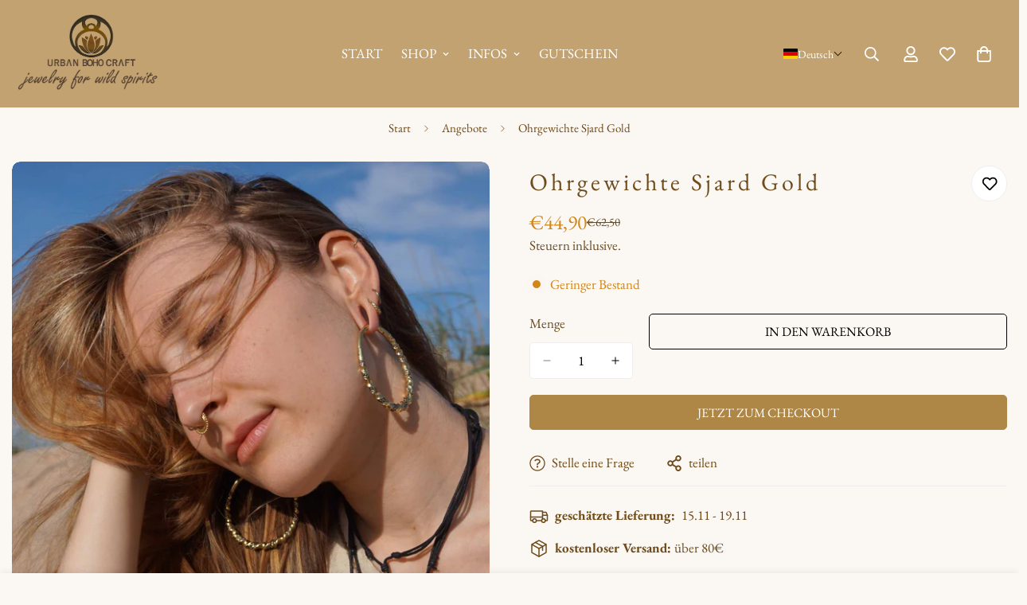

--- FILE ---
content_type: text/css
request_url: https://cdn.shopify.com/extensions/019a4277-6636-7dd2-8e99-ddc137f7851b/foxkit-extensions-445/assets/lucky-wheel.css
body_size: 374
content:
:root{--foxkit-color-primary:#000;--foxkit-color-success:#3a8735;--foxkit-color-warning:#ff706b}.foxkit-lucky-wheel{display:none;pointer-events:none}.foxkit-lucky-wheel--open{display:block;pointer-events:auto;z-index:101}.foxkit-lucky-wheel__container{background:var(--popup-bg,#f5f5f5);height:100%;left:0;position:fixed;top:0;width:750px;z-index:101}.foxkit-lucky-wheel__player{align-items:center;display:flex;height:100%;justify-content:center;position:relative}.foxkit-lucky-wheel__close{color:var(--circle-bg,#000);padding:10px;right:20px;top:20px}.foxkit-lucky-wheel--done .foxkit-lucky-wheel__close{color:#000}.foxkit-lucky-wheel__inner{flex:0 0 auto;height:500px;margin-left:-250px;width:500px}.foxkit-lucky-wheel__inner .sectors{transform:rotate(60deg);transform-origin:center}.foxkit-lucky-wheel__form{padding:0 40px 0 50px}.foxkit-lucky-wheel__form input{background-color:var(--field-bg,#fff);color:#000;margin:0}.foxkit-lucky-wheel__text{text-transform:uppercase;fill:#fff;font-size:24px;font-weight:700}.foxkit-lucky-wheel__title{font-size:36px;margin:0}.foxkit-lucky-wheel__description{font-size:20px;margin-top:16px;opacity:.6}.foxkit-lucky-wheel__inputs{display:flex;flex-flow:column;gap:16px;margin-top:20px}.foxkit-lucky-wheel .foxkit-checkbox__wrapper{cursor:pointer;gap:8px}.foxkit-lucky-wheel__submit{background:var(--button-color,#000);border:none!important;color:var(--btn-text,#fff);margin-bottom:20px;margin-top:20px;position:relative;width:100%}.foxkit-lucky-wheel__submit:hover{background:var(--color-btn-bg-hover,#000)!important;border-color:var(--color-btn-bg-hover,#000)!important;color:var(--color-btn-text-hover,#fff)!important}.foxkit-lucky-wheel__submit .foxkit-spinner{left:50%;position:absolute;top:50%;transform:translate(-50%,-50%)}.foxkit-lucky-wheel__result{align-items:center;display:flex;flex-flow:column;height:100%;justify-content:center;left:0;position:absolute;top:0;width:100%}.foxkit-lucky-wheel__result h3{font-size:42px;margin:0}.foxkit-lucky-wheel__result p{color:#000;margin:0}.foxkit-lucky-wheel__result .note{font-size:14px;margin:16px 0 0;opacity:.8}.foxkit-lucky-wheel__result .btn-use{background-color:var(--button-color,#000)!important;border-color:var(--button-color,#000)!important;flex:0 0 auto}.foxkit-lucky-wheel__result .discount-name{color:#fff;font-size:27px;font-weight:700;margin-bottom:10px;margin-top:0}.foxkit-lucky-wheel__result .discount-label{color:#fff}.foxkit-lucky-wheel__result-coupon{animation-delay:.6s;animation-duration:1s;animation-fill-mode:both;color:#fff;margin:20px 0 32px;padding:32px 96px;position:relative;text-align:center}.foxkit-lucky-wheel--done .foxkit-lucky-wheel__result-coupon{-webkit-animation-name:tada;animation-name:tada}.foxkit-lucky-wheel__result-coupon:before{background-color:var(--coupon-bg,var(--button-bg));border-radius:10px;content:"";height:100%;left:0;position:absolute;top:0;width:100%;z-index:-1}.foxkit-lucky-wheel__result-code{border:2px dashed #fff;border-radius:20px;color:#fff;display:block;font-size:20px;font-weight:700;margin-top:10px;padding:8px 10px;text-transform:uppercase}.foxkit-lucky-wheel__teaser{align-items:center;background:#fff;border-radius:50px;bottom:20px;box-shadow:0 20px 30px #00000014;cursor:pointer;display:flex;left:30px;padding-right:40px;pointer-events:auto;position:fixed;z-index:99}.foxkit-lucky-wheel__teaser span{font-weight:600}.foxkit-lucky-wheel__teaser-bg{pointer-events:none;position:absolute;right:0;top:0}.foxkit-lucky-wheel__teaser.bottom_right{left:auto;right:30px}.foxkit-lucky-wheel__teaser-close{background-color:#000;border:0;border-radius:50%;height:24px;padding:0;position:absolute;right:-10px;top:-5px;transition:all .2s;width:24px}.foxkit-lucky-wheel__teaser-close svg{left:0;position:absolute;top:0}.foxkit-lucky-wheel__teaser-close:hover{opacity:.8}@media(max-width:767px){.foxkit-lucky-wheel__teaser{left:12px}}@media(max-width:991px){.foxkit-lucky-wheel__container{padding:0 20px;width:100%}.foxkit-lucky-wheel__player{flex-flow:column}.foxkit-lucky-wheel__inner{height:auto;margin:0;max-width:90%;transform:rotate(45deg);width:300px}.foxkit-lucky-wheel__form{margin-top:20px;padding:20px 10px}.foxkit-lucky-wheel__form h2{font-size:24px}.foxkit-lucky-wheel__submit{width:100%}}
/*# sourceMappingURL=lucky-wheel.css.map */